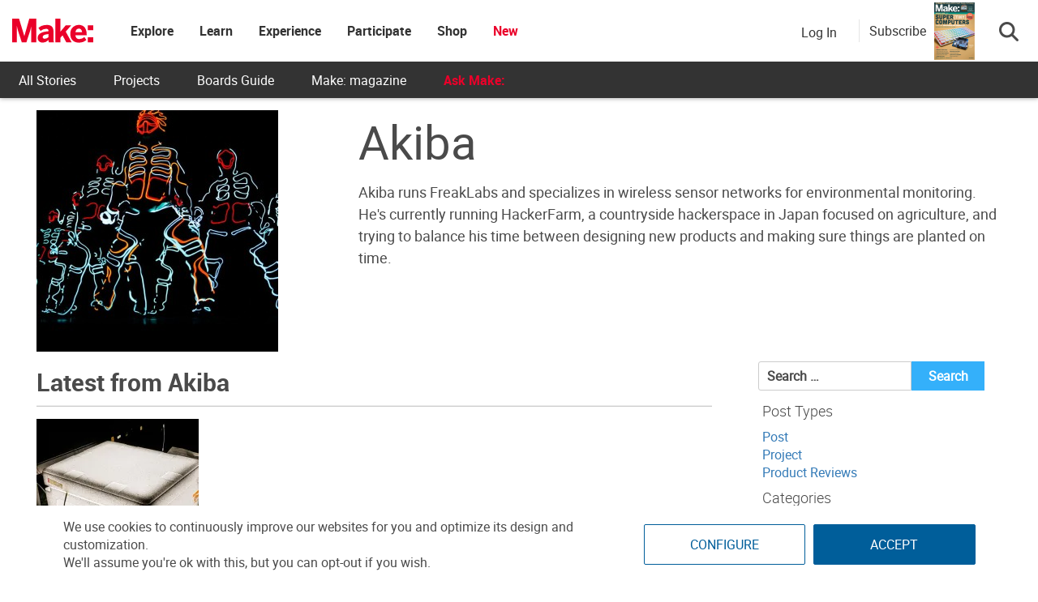

--- FILE ---
content_type: text/html; charset=utf-8
request_url: https://www.google.com/recaptcha/api2/aframe
body_size: 181
content:
<!DOCTYPE HTML><html><head><meta http-equiv="content-type" content="text/html; charset=UTF-8"></head><body><script nonce="yIHTjRi37wefaTOSaiEiFw">/** Anti-fraud and anti-abuse applications only. See google.com/recaptcha */ try{var clients={'sodar':'https://pagead2.googlesyndication.com/pagead/sodar?'};window.addEventListener("message",function(a){try{if(a.source===window.parent){var b=JSON.parse(a.data);var c=clients[b['id']];if(c){var d=document.createElement('img');d.src=c+b['params']+'&rc='+(localStorage.getItem("rc::a")?sessionStorage.getItem("rc::b"):"");window.document.body.appendChild(d);sessionStorage.setItem("rc::e",parseInt(sessionStorage.getItem("rc::e")||0)+1);localStorage.setItem("rc::h",'1769177977234');}}}catch(b){}});window.parent.postMessage("_grecaptcha_ready", "*");}catch(b){}</script></body></html>

--- FILE ---
content_type: application/javascript
request_url: https://makezine.com/wp-content/themes/news-vibrant-pro/assets/library/sticky/sticky-setting.js?ver=20150309
body_size: -187
content:
/*
 * Settings of the sticky menu
 */

jQuery(document).ready(function(){
   var wpAdminBar = jQuery('#wpadminbar');
   if (wpAdminBar.length) {
      jQuery(".header-default #nv-menu-wrap,.header-layout1 #nv-menu-wrap,.header-layout3 #nv-menu-wrap,.header-layout2 #masthead").sticky({topSpacing:wpAdminBar.height()});
   } else {
      jQuery(".header-default #nv-menu-wrap,.header-layout1 #nv-menu-wrap,.header-layout3 #nv-menu-wrap,.header-layout2 #masthead").sticky({topSpacing:0});
   }
});

--- FILE ---
content_type: application/javascript
request_url: https://prism.app-us1.com/?a=1000801328&u=https%3A%2F%2Fmakezine.com%2Fauthor%2Fakiba%2F
body_size: 124
content:
window.visitorGlobalObject=window.visitorGlobalObject||window.prismGlobalObject;window.visitorGlobalObject.setVisitorId('ab53d6ef-b6e3-4a12-9303-e138a4224c85', '1000801328');window.visitorGlobalObject.setWhitelistedServices('tracking', '1000801328');

--- FILE ---
content_type: application/javascript; charset=utf-8
request_url: https://fundingchoicesmessages.google.com/f/AGSKWxWn2S2hN3_6LSJOgAw01Db4gqzwnYic6-x9D7KSoscbrBMhhRtNewijrI7j9PmOw2ZZ3eLm4WP7Y473GJH4uERNP3D7XGI4FZKdi8TStqO2nUjB7VsDpiqhjtspIYjddp972E-kjGtZWzBfs9AMRVCveH5PyT6extm0yfuhKyYWmm_qHcIhPysPddqS/_.gr/ads//rotatingpeels./adfetcher?/content/ad_/floatingads.
body_size: -1291
content:
window['122e255a-c588-4e75-94c4-a1c8bc09b8bf'] = true;